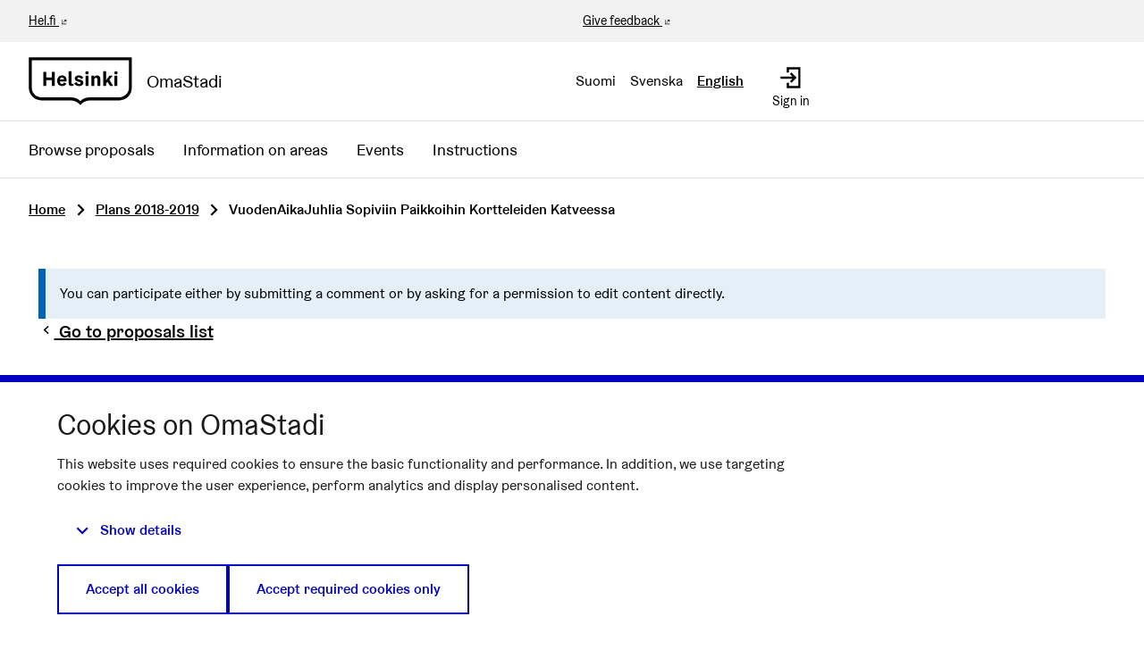

--- FILE ---
content_type: text/javascript; charset=utf-8
request_url: https://omastadi.hel.fi/comments?commentable_gid=eyJfcmFpbHMiOnsibWVzc2FnZSI6IkJBaEpJalJuYVdRNkx5OWtaV05wWkdsdExXaGxiSE5wYm10cEwwUmxZMmxrYVcwNk9sQnNZVzV6T2pwUWJHRnVMek0wTlFZNkJrVlUiLCJleHAiOiIyMDI2LTAyLTE1VDAxOjQ2OjU3LjA0MloiLCJwdXIiOiJkZWZhdWx0In19--bde00a3baa4edcc07952d331c1a9226b59ebd9cb&root_depth=0&order=older&after=undefined
body_size: 3260
content:
(function() {
  var rootCommentableId = "comments-for-Plan-345";

  var $comments = $("#" + rootCommentableId);
  var component = $comments.data("comments");

  $(".loading-comments").addClass("hide");
  var commentId = 2285;
  var commentHtml = '<div>\n  <div class=\"comment-thread\">\n    <div id=\"comment_2285\" role=\"comment\" class=\"comment\" data-depth=\"0\" data-comment-id=\"2285\" data-toggler=\".no-comments\">\n  \n    <div class=\"comment__header\">\n      <div class=\"show-for-sr\">Comment 2285<\/div>\n      <div class=\"author-data\">\n        <div class=\"author-data__main\">\n          \n  \n\n\n  <a class=\"comment__author\" href=\"\">\n    <svg role=\"img\" aria-hidden=\"true\" class=\"icon--person icon\"><title><\/title><use href=\"https://omastadi.hel.fi/decidim-packs/media/images/helsinki-icons-2e6fae9756bdb9c1b031.svg#icon-person\"><\/use><\/svg>\n    <span>Unnamed participant<\/span>\n  <\/a>\n\n\n\n\n          <span>\n            <time datetime=\"2019-03-25T13:54:20+02:00\">25/03/2019 13:54<\/time>\n          <\/span>\n          \n        <\/div>\n      <\/div>\n      <div class=\"comment__utilities\">\n  <a target=\"_blank\" class=\"comment__header__context-menu__content-item\" title=\"Get link\" data-external-link-spacer=\"\" href=\"/processes/osbu-2019/f/172/plans/345?commentId=2285#comment_2285\">\n    <svg role=\"img\" aria-label=\"Get link\" class=\"icon--link-intact icon\"><title>Get link<\/title><use href=\"https://omastadi.hel.fi/decidim-packs/media/images/helsinki-icons-2e6fae9756bdb9c1b031.svg#icon-link-intact\"><\/use><\/svg>\n  <\/a>\n\n  <button type=\"button\" class=\"link-alt comment__header__context-menu__content-item\" data-open=\"loginModal\" title=\"Report inappropriate content\" aria-controls=\"loginModal\" aria-haspopup=\"dialog\" tabindex=\"0\">\n    <svg role=\"img\" aria-label=\"Report inappropriate content\" class=\"icon--flag icon\"><title>Report inappropriate content<\/title><use href=\"https://omastadi.hel.fi/decidim-packs/media/images/helsinki-icons-2e6fae9756bdb9c1b031.svg#icon-flag\"><\/use><\/svg>\n  <\/button>\n\n  \n<\/div>\n\n\n  \n  \n\n\n    <\/div>\n    <div class=\"comment__content\">\n      \n      <div><p>Hei!\n<br />Hankkeellenne pitäisi tehdä budjetti jatkokäsittelyä ajatellen. Siihen tarvittaisiin jäsentyneempi hahmotus tapahtumakokonaisuudesta. Esimerkiksi kuinka monta tapahtumaa vuodessa, missä, millainen ohjelma, ohjelman vaatima tekniikka ja infrastruktuuri, tuottaja, tuottajan työaika ja palkka, mainontakulut ….. Voisitteko täsmentää ehdotustanne mahdollisimman pian. Eduksi olisi jos teillä itselläkin olisi käsitys kulurakenteesta. Aikaa selventämiseen on 6.4. saakka.\n<br />terveisin\n<br />Ari Tolvanen, yleiset kulttuuripalvelut<\/p><\/div>\n    <\/div>\n    <div class=\"comment__footer\">\n      <div class=\"comment__actions\">\n  \n<\/div>\n\n      <div class=\"comment__votes\">\n  \n    <button class=\"comment__votes--up \" title=\"I agree with this comment\" data-open=\"loginModal\">\n      <span class=\"show-for-sr\">I agree with this comment<\/span>\n      <svg role=\"img\" aria-hidden=\"true\" class=\"icon--thumb-up icon icon--small\"><title><\/title><use href=\"https://omastadi.hel.fi/decidim-packs/media/images/helsinki-icons-2e6fae9756bdb9c1b031.svg#icon-thumb-up\"><\/use><\/svg>\n      <span class=\"comment__votes--count\">2<\/span>\n    <\/button>\n    <button class=\"comment__votes--down \" title=\"I disagree with this comment\" data-open=\"loginModal\">\n      <span class=\"show-for-sr\">I disagree with this comment<\/span>\n      <svg role=\"img\" aria-hidden=\"true\" class=\"icon--thumb-down icon icon--small\"><title><\/title><use href=\"https://omastadi.hel.fi/decidim-packs/media/images/helsinki-icons-2e6fae9756bdb9c1b031.svg#icon-thumb-down\"><\/use><\/svg>\n      <span class=\"comment__votes--count\">0<\/span>\n    <\/button>\n  \n<\/div>\n\n    <\/div>\n  \n  \n  <div id=\"comment-2285-replies\" class=\"replies\">\n    \n  <\/div>\n<\/div>\n\n  <\/div>\n<\/div>\n\n';
  var inReplyTo = null;

  var $comment = $("#comment_" + commentId);
  if (1 > $comment.length) {
    if (inReplyTo) {
      component.addReply(inReplyTo, commentHtml);
    } else {
      component.addThread(commentHtml);
    }
  }
  var commentId = 2575;
  var commentHtml = '<div>\n  <div class=\"comment-thread\">\n    <div id=\"comment_2575\" role=\"comment\" class=\"comment\" data-depth=\"0\" data-comment-id=\"2575\" data-toggler=\".no-comments\">\n  \n    <div class=\"comment__header\">\n      <div class=\"show-for-sr\">Comment 2575<\/div>\n      <div class=\"author-data\">\n        <div class=\"author-data__main\">\n          \n  \n\n\n  <a class=\"comment__author\" href=\"\">\n    <svg role=\"img\" aria-hidden=\"true\" class=\"icon--person icon\"><title><\/title><use href=\"https://omastadi.hel.fi/decidim-packs/media/images/helsinki-icons-2e6fae9756bdb9c1b031.svg#icon-person\"><\/use><\/svg>\n    <span>Unnamed participant<\/span>\n  <\/a>\n\n\n\n\n          <span>\n            <time datetime=\"2019-04-03T20:57:22+03:00\">03/04/2019 20:57<\/time>\n          <\/span>\n          \n        <\/div>\n      <\/div>\n      <div class=\"comment__utilities\">\n  <a target=\"_blank\" class=\"comment__header__context-menu__content-item\" title=\"Get link\" data-external-link-spacer=\"\" href=\"/processes/osbu-2019/f/172/plans/345?commentId=2575#comment_2575\">\n    <svg role=\"img\" aria-label=\"Get link\" class=\"icon--link-intact icon\"><title>Get link<\/title><use href=\"https://omastadi.hel.fi/decidim-packs/media/images/helsinki-icons-2e6fae9756bdb9c1b031.svg#icon-link-intact\"><\/use><\/svg>\n  <\/a>\n\n  <button type=\"button\" class=\"link-alt comment__header__context-menu__content-item\" data-open=\"loginModal\" title=\"Report inappropriate content\" aria-controls=\"loginModal\" aria-haspopup=\"dialog\" tabindex=\"0\">\n    <svg role=\"img\" aria-label=\"Report inappropriate content\" class=\"icon--flag icon\"><title>Report inappropriate content<\/title><use href=\"https://omastadi.hel.fi/decidim-packs/media/images/helsinki-icons-2e6fae9756bdb9c1b031.svg#icon-flag\"><\/use><\/svg>\n  <\/button>\n\n  \n<\/div>\n\n\n  \n  \n\n\n    <\/div>\n    <div class=\"comment__content\">\n      \n      <div><p>Tervehdys Ari.\n<br />Kiitos Huomioistasi. Ymmärrän. Päivitin ehdotusta. Laitoin Tilan puitteissa vastauksia ja näkemyksiä huomioihisi.<\/p><p>Tapahtuman ja Tapahtumien Monitaiteellisuus ja Kaikenkattavuus tekee valmiista kulurakenteen muotoilusta tässä kohtaa työlästä. Nämä asiat selviävät Parhaiten Suunnitelman Kehittyessä Todellisuudeksi.<\/p><p>Rakkain Terveisin\n<br />Peter <\/p><\/div>\n    <\/div>\n    <div class=\"comment__footer\">\n      <div class=\"comment__actions\">\n  \n<\/div>\n\n      <div class=\"comment__votes\">\n  \n    <button class=\"comment__votes--up \" title=\"I agree with this comment\" data-open=\"loginModal\">\n      <span class=\"show-for-sr\">I agree with this comment<\/span>\n      <svg role=\"img\" aria-hidden=\"true\" class=\"icon--thumb-up icon icon--small\"><title><\/title><use href=\"https://omastadi.hel.fi/decidim-packs/media/images/helsinki-icons-2e6fae9756bdb9c1b031.svg#icon-thumb-up\"><\/use><\/svg>\n      <span class=\"comment__votes--count\">1<\/span>\n    <\/button>\n    <button class=\"comment__votes--down \" title=\"I disagree with this comment\" data-open=\"loginModal\">\n      <span class=\"show-for-sr\">I disagree with this comment<\/span>\n      <svg role=\"img\" aria-hidden=\"true\" class=\"icon--thumb-down icon icon--small\"><title><\/title><use href=\"https://omastadi.hel.fi/decidim-packs/media/images/helsinki-icons-2e6fae9756bdb9c1b031.svg#icon-thumb-down\"><\/use><\/svg>\n      <span class=\"comment__votes--count\">0<\/span>\n    <\/button>\n  \n<\/div>\n\n    <\/div>\n  \n  \n  <div id=\"comment-2575-replies\" class=\"replies\">\n    \n  <\/div>\n<\/div>\n\n  <\/div>\n<\/div>\n\n';
  var inReplyTo = null;

  var $comment = $("#comment_" + commentId);
  if (1 > $comment.length) {
    if (inReplyTo) {
      component.addReply(inReplyTo, commentHtml);
    } else {
      component.addThread(commentHtml);
    }
  }
  var commentId = 3439;
  var commentHtml = '<div>\n  <div class=\"comment-thread\">\n    <div id=\"comment_3439\" role=\"comment\" class=\"comment\" data-depth=\"0\" data-comment-id=\"3439\" data-toggler=\".no-comments\">\n  \n    <div class=\"comment__header\">\n      <div class=\"show-for-sr\">Comment 3439<\/div>\n      <div class=\"author-data\">\n        <div class=\"author-data__main\">\n          \n  \n\n\n  <a class=\"comment__author\" href=\"\">\n    <svg role=\"img\" aria-hidden=\"true\" class=\"icon--person icon\"><title><\/title><use href=\"https://omastadi.hel.fi/decidim-packs/media/images/helsinki-icons-2e6fae9756bdb9c1b031.svg#icon-person\"><\/use><\/svg>\n    <span>Unnamed participant<\/span>\n  <\/a>\n\n\n\n\n          <span>\n            <time datetime=\"2019-10-22T19:06:49+03:00\">22/10/2019 19:06<\/time>\n          <\/span>\n          \n        <\/div>\n      <\/div>\n      <div class=\"comment__utilities\">\n  <a target=\"_blank\" class=\"comment__header__context-menu__content-item\" title=\"Get link\" data-external-link-spacer=\"\" href=\"/processes/osbu-2019/f/172/plans/345?commentId=3439#comment_3439\">\n    <svg role=\"img\" aria-label=\"Get link\" class=\"icon--link-intact icon\"><title>Get link<\/title><use href=\"https://omastadi.hel.fi/decidim-packs/media/images/helsinki-icons-2e6fae9756bdb9c1b031.svg#icon-link-intact\"><\/use><\/svg>\n  <\/a>\n\n  <button type=\"button\" class=\"link-alt comment__header__context-menu__content-item\" data-open=\"loginModal\" title=\"Report inappropriate content\" aria-controls=\"loginModal\" aria-haspopup=\"dialog\" tabindex=\"0\">\n    <svg role=\"img\" aria-label=\"Report inappropriate content\" class=\"icon--flag icon\"><title>Report inappropriate content<\/title><use href=\"https://omastadi.hel.fi/decidim-packs/media/images/helsinki-icons-2e6fae9756bdb9c1b031.svg#icon-flag\"><\/use><\/svg>\n  <\/button>\n\n  \n<\/div>\n\n\n  \n  \n\n\n    <\/div>\n    <div class=\"comment__content\">\n      \n      <div><p>Vuodenaikajuhlat olisivat tärkeä juttu. Kaipaan erityisesti syyskauden juhlaa juhannuksen ja joulun väliin, olipa se sitten nimeltään sadonkorjuujuhla, parttenkoliaaset, mikkomarkkinat tai kekri. Toivoisin että sitä julistettaisiin nuotiotulilla, soihduilla tai lyhdyillä. Terveisin Ilma <\/p><\/div>\n    <\/div>\n    <div class=\"comment__footer\">\n      <div class=\"comment__actions\">\n  \n<\/div>\n\n      <div class=\"comment__votes\">\n  \n    <button class=\"comment__votes--up \" title=\"I agree with this comment\" data-open=\"loginModal\">\n      <span class=\"show-for-sr\">I agree with this comment<\/span>\n      <svg role=\"img\" aria-hidden=\"true\" class=\"icon--thumb-up icon icon--small\"><title><\/title><use href=\"https://omastadi.hel.fi/decidim-packs/media/images/helsinki-icons-2e6fae9756bdb9c1b031.svg#icon-thumb-up\"><\/use><\/svg>\n      <span class=\"comment__votes--count\">0<\/span>\n    <\/button>\n    <button class=\"comment__votes--down \" title=\"I disagree with this comment\" data-open=\"loginModal\">\n      <span class=\"show-for-sr\">I disagree with this comment<\/span>\n      <svg role=\"img\" aria-hidden=\"true\" class=\"icon--thumb-down icon icon--small\"><title><\/title><use href=\"https://omastadi.hel.fi/decidim-packs/media/images/helsinki-icons-2e6fae9756bdb9c1b031.svg#icon-thumb-down\"><\/use><\/svg>\n      <span class=\"comment__votes--count\">0<\/span>\n    <\/button>\n  \n<\/div>\n\n    <\/div>\n  \n  \n  <div id=\"comment-3439-replies\" class=\"replies\">\n    \n      \n        <div id=\"comment_3824\" role=\"comment\" class=\"comment comment--nested\" data-depth=\"1\" data-comment-id=\"3824\" data-toggler=\".no-comments\" data-parent=\"comment_3439\">\n  \n    <div class=\"comment__header\">\n      <div class=\"show-for-sr\">Comment 3824 (reply to comment 3439)<\/div>\n      <div class=\"author-data\">\n        <div class=\"author-data__main\">\n          \n  \n\n\n  <a class=\"comment__author\" href=\"\">\n    <svg role=\"img\" aria-hidden=\"true\" class=\"icon--person icon\"><title><\/title><use href=\"https://omastadi.hel.fi/decidim-packs/media/images/helsinki-icons-2e6fae9756bdb9c1b031.svg#icon-person\"><\/use><\/svg>\n    <span>Unnamed participant<\/span>\n  <\/a>\n\n\n\n\n          <span>\n            <time datetime=\"2019-11-03T20:48:14+02:00\">03/11/2019 20:48<\/time>\n          <\/span>\n          \n        <\/div>\n      <\/div>\n      <div class=\"comment__utilities\">\n  <a target=\"_blank\" class=\"comment__header__context-menu__content-item\" title=\"Get link\" data-external-link-spacer=\"\" href=\"/processes/osbu-2019/f/172/plans/345?commentId=3824#comment_3824\">\n    <svg role=\"img\" aria-label=\"Get link\" class=\"icon--link-intact icon\"><title>Get link<\/title><use href=\"https://omastadi.hel.fi/decidim-packs/media/images/helsinki-icons-2e6fae9756bdb9c1b031.svg#icon-link-intact\"><\/use><\/svg>\n  <\/a>\n\n  <button type=\"button\" class=\"link-alt comment__header__context-menu__content-item\" data-open=\"loginModal\" title=\"Report inappropriate content\" aria-controls=\"loginModal\" aria-haspopup=\"dialog\" tabindex=\"0\">\n    <svg role=\"img\" aria-label=\"Report inappropriate content\" class=\"icon--flag icon\"><title>Report inappropriate content<\/title><use href=\"https://omastadi.hel.fi/decidim-packs/media/images/helsinki-icons-2e6fae9756bdb9c1b031.svg#icon-flag\"><\/use><\/svg>\n  <\/button>\n\n  \n<\/div>\n\n\n  \n  \n\n\n    <\/div>\n    <div class=\"comment__content\">\n      \n      <div><p>Hyviä tuntemuksia, Irma, Elämän juhlaa, myös syksynäkin... Tulet: mainio idis. Rauhaa, Peter <\/p><\/div>\n    <\/div>\n    <div class=\"comment__footer\">\n      <div class=\"comment__actions\">\n  \n<\/div>\n\n      <div class=\"comment__votes\">\n  \n    <button class=\"comment__votes--up \" title=\"I agree with this comment\" data-open=\"loginModal\">\n      <span class=\"show-for-sr\">I agree with this comment<\/span>\n      <svg role=\"img\" aria-hidden=\"true\" class=\"icon--thumb-up icon icon--small\"><title><\/title><use href=\"https://omastadi.hel.fi/decidim-packs/media/images/helsinki-icons-2e6fae9756bdb9c1b031.svg#icon-thumb-up\"><\/use><\/svg>\n      <span class=\"comment__votes--count\">0<\/span>\n    <\/button>\n    <button class=\"comment__votes--down \" title=\"I disagree with this comment\" data-open=\"loginModal\">\n      <span class=\"show-for-sr\">I disagree with this comment<\/span>\n      <svg role=\"img\" aria-hidden=\"true\" class=\"icon--thumb-down icon icon--small\"><title><\/title><use href=\"https://omastadi.hel.fi/decidim-packs/media/images/helsinki-icons-2e6fae9756bdb9c1b031.svg#icon-thumb-down\"><\/use><\/svg>\n      <span class=\"comment__votes--count\">0<\/span>\n    <\/button>\n  \n<\/div>\n\n    <\/div>\n  \n  \n  <div id=\"comment-3824-replies\" class=\"replies\">\n    \n  <\/div>\n<\/div>\n\n      \n    \n  <\/div>\n<\/div>\n\n  <\/div>\n<\/div>\n\n';
  var inReplyTo = null;

  var $comment = $("#comment_" + commentId);
  if (1 > $comment.length) {
    if (inReplyTo) {
      component.addReply(inReplyTo, commentHtml);
    } else {
      component.addThread(commentHtml);
    }
  }
  var commentId = 3824;
  var commentHtml = '<div id=\"comment_3824\" role=\"comment\" class=\"comment comment--nested\" data-depth=\"1\" data-comment-id=\"3824\" data-toggler=\".no-comments\" data-parent=\"comment_3439\">\n  \n    <div class=\"comment__header\">\n      <div class=\"show-for-sr\">Comment 3824 (reply to comment 3439)<\/div>\n      <div class=\"author-data\">\n        <div class=\"author-data__main\">\n          \n  \n\n\n  <a class=\"comment__author\" href=\"\">\n    <svg role=\"img\" aria-hidden=\"true\" class=\"icon--person icon\"><title><\/title><use href=\"https://omastadi.hel.fi/decidim-packs/media/images/helsinki-icons-2e6fae9756bdb9c1b031.svg#icon-person\"><\/use><\/svg>\n    <span>Unnamed participant<\/span>\n  <\/a>\n\n\n\n\n          <span>\n            <time datetime=\"2019-11-03T20:48:14+02:00\">03/11/2019 20:48<\/time>\n          <\/span>\n          \n        <\/div>\n      <\/div>\n      <div class=\"comment__utilities\">\n  <a target=\"_blank\" class=\"comment__header__context-menu__content-item\" title=\"Get link\" data-external-link-spacer=\"\" href=\"/processes/osbu-2019/f/172/plans/345?commentId=3824#comment_3824\">\n    <svg role=\"img\" aria-label=\"Get link\" class=\"icon--link-intact icon\"><title>Get link<\/title><use href=\"https://omastadi.hel.fi/decidim-packs/media/images/helsinki-icons-2e6fae9756bdb9c1b031.svg#icon-link-intact\"><\/use><\/svg>\n  <\/a>\n\n  <button type=\"button\" class=\"link-alt comment__header__context-menu__content-item\" data-open=\"loginModal\" title=\"Report inappropriate content\" aria-controls=\"loginModal\" aria-haspopup=\"dialog\" tabindex=\"0\">\n    <svg role=\"img\" aria-label=\"Report inappropriate content\" class=\"icon--flag icon\"><title>Report inappropriate content<\/title><use href=\"https://omastadi.hel.fi/decidim-packs/media/images/helsinki-icons-2e6fae9756bdb9c1b031.svg#icon-flag\"><\/use><\/svg>\n  <\/button>\n\n  \n<\/div>\n\n\n  \n  \n\n\n    <\/div>\n    <div class=\"comment__content\">\n      \n      <div><p>Hyviä tuntemuksia, Irma, Elämän juhlaa, myös syksynäkin... Tulet: mainio idis. Rauhaa, Peter <\/p><\/div>\n    <\/div>\n    <div class=\"comment__footer\">\n      <div class=\"comment__actions\">\n  \n<\/div>\n\n      <div class=\"comment__votes\">\n  \n    <button class=\"comment__votes--up \" title=\"I agree with this comment\" data-open=\"loginModal\">\n      <span class=\"show-for-sr\">I agree with this comment<\/span>\n      <svg role=\"img\" aria-hidden=\"true\" class=\"icon--thumb-up icon icon--small\"><title><\/title><use href=\"https://omastadi.hel.fi/decidim-packs/media/images/helsinki-icons-2e6fae9756bdb9c1b031.svg#icon-thumb-up\"><\/use><\/svg>\n      <span class=\"comment__votes--count\">0<\/span>\n    <\/button>\n    <button class=\"comment__votes--down \" title=\"I disagree with this comment\" data-open=\"loginModal\">\n      <span class=\"show-for-sr\">I disagree with this comment<\/span>\n      <svg role=\"img\" aria-hidden=\"true\" class=\"icon--thumb-down icon icon--small\"><title><\/title><use href=\"https://omastadi.hel.fi/decidim-packs/media/images/helsinki-icons-2e6fae9756bdb9c1b031.svg#icon-thumb-down\"><\/use><\/svg>\n      <span class=\"comment__votes--count\">0<\/span>\n    <\/button>\n  \n<\/div>\n\n    <\/div>\n  \n  \n  <div id=\"comment-3824-replies\" class=\"replies\">\n    \n  <\/div>\n<\/div>\n\n';
  var inReplyTo = 3439;

  var $comment = $("#comment_" + commentId);
  if (1 > $comment.length) {
    if (inReplyTo) {
      component.addReply(inReplyTo, commentHtml);
    } else {
      component.addThread(commentHtml);
    }
  }

  // Update the comments count
  $(".comments-count", $comments).text("4 comments");
}());
